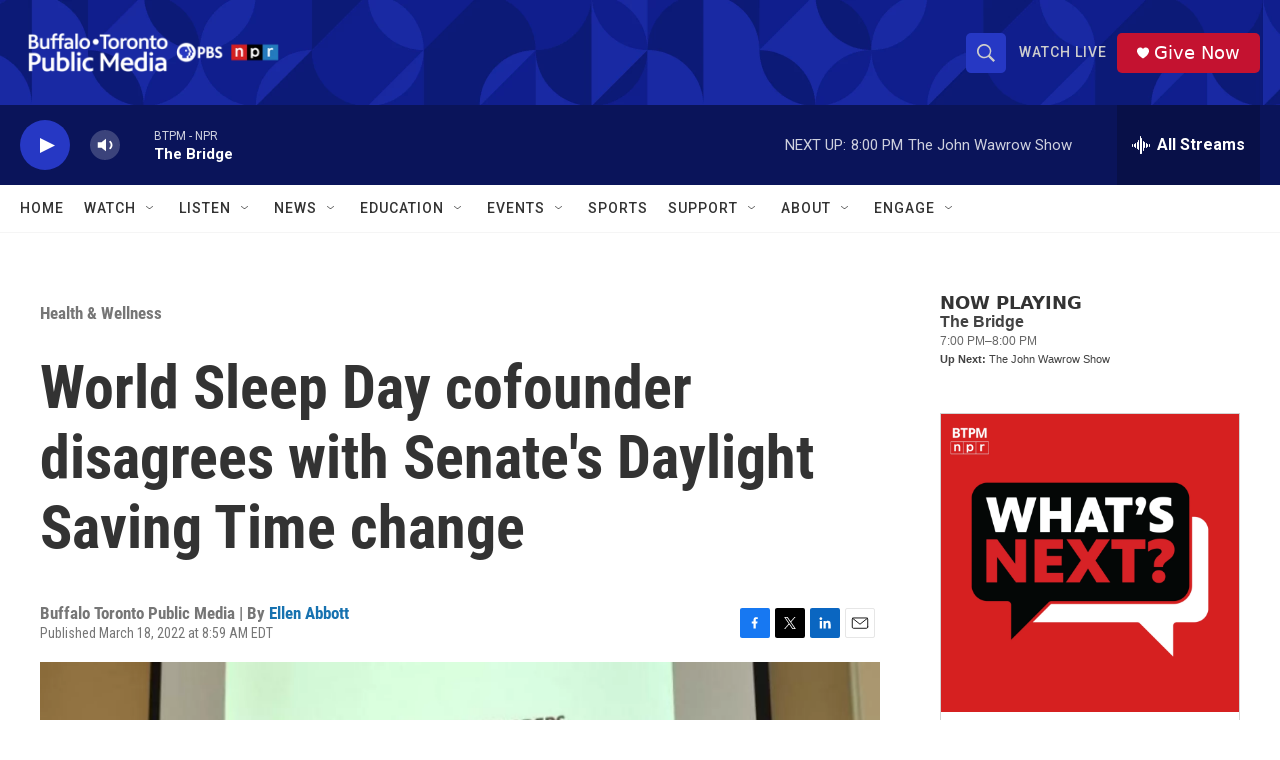

--- FILE ---
content_type: text/html; charset=utf-8
request_url: https://www.google.com/recaptcha/api2/aframe
body_size: 185
content:
<!DOCTYPE HTML><html><head><meta http-equiv="content-type" content="text/html; charset=UTF-8"></head><body><script nonce="ZAFYUJAk7tAZ2WVbTRD4AA">/** Anti-fraud and anti-abuse applications only. See google.com/recaptcha */ try{var clients={'sodar':'https://pagead2.googlesyndication.com/pagead/sodar?'};window.addEventListener("message",function(a){try{if(a.source===window.parent){var b=JSON.parse(a.data);var c=clients[b['id']];if(c){var d=document.createElement('img');d.src=c+b['params']+'&rc='+(localStorage.getItem("rc::a")?sessionStorage.getItem("rc::b"):"");window.document.body.appendChild(d);sessionStorage.setItem("rc::e",parseInt(sessionStorage.getItem("rc::e")||0)+1);localStorage.setItem("rc::h",'1768783607135');}}}catch(b){}});window.parent.postMessage("_grecaptcha_ready", "*");}catch(b){}</script></body></html>

--- FILE ---
content_type: text/javascript; charset=utf-8
request_url: https://api.composer.nprstations.org/v1/widget/5187ee74e1c8443f998a43cf/now?bust=629139969&callback=jQuery17202738288363252046_1768783606039&format=jsonp&date=2026-01-19&times=true&_=1768783606680
body_size: 221
content:
/**/ typeof jQuery17202738288363252046_1768783606039 === 'function' && jQuery17202738288363252046_1768783606039("<!--NOW PLAYING WIDGET --><div class=\"whatson-block\"><div class=\"whatson-program\"><div class=\"whatson-programName\">The Bridge</div><span>7:00 PM&#8211;8:00 PM</span></div><p><b>Up Next: </b>The John Wawrow Show</p></div>");